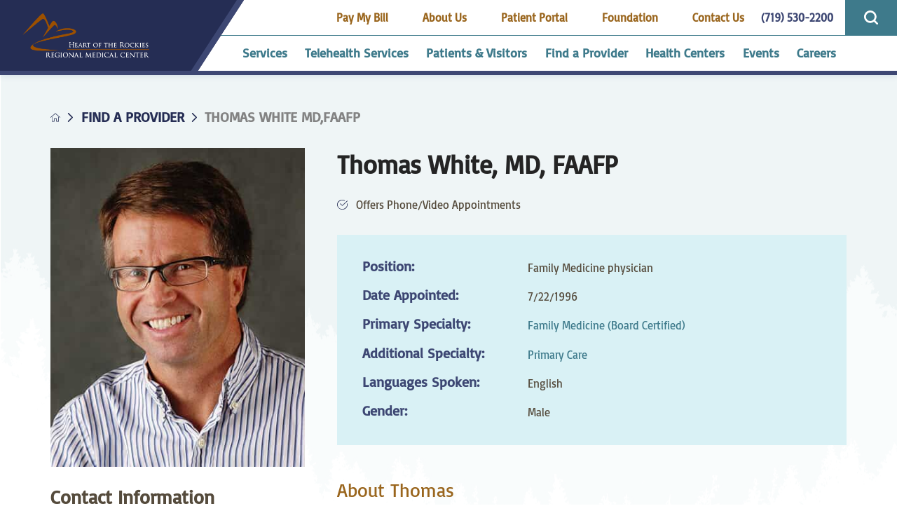

--- FILE ---
content_type: text/html; charset=utf-8
request_url: https://www.hrrmc.com/find-a-provider/thomas-white-md-faafp/
body_size: 18993
content:
<!DOCTYPE html>
<html lang="en" xml:lang="en" xmlns="http://www.w3.org/1999/xhtml" data-anim="1" data-prlx="1" data-flr="1" data-i="x37dc20xp4z" data-is="zaxd4xhxms4" data-gmap="AIzaSyD9RxIAFFpAdGvsN49rqOZLQbeZ6BSLoL4" data-sa="jSwZEQznPEayyjfxlHfXkeRR4jReACkKX%2B6rkJbIMV0qgKw7FuuxsC%2FAmK0RQBGlMVbHxe8wof081KqwNCafZoqZgnZ84eAgRfKvq9p2W58YDtk6cD91a28CuXvPqAbx8JArtPKo1Jx0t9ou9YIyk%2Fv4RtpPi13Dlkkw8HvQTqoKz17m">
<head>
	<script type="text/javascript" src="/cms/includes/qdyfq9a7l_t.2509161620371.js" defer data-require='["j/poly","j/modernizr","j/jquery","j/jquery.ui","j/ui.touch","j/ui.wheel","j/ui.draw","j/ui.mobile","j/timezone","static","j/jquery.cookie","extensions","uri","behaviors","c/scrollbar","c/loading","m/date","form","adapter","v/jwplayer","video","a/bootstrap","svg"]'></script>
	<title>Thomas White MD,FAAFP</title>
	<link rel="canonical" href="https://www.hrrmc.com/find-a-provider/thomas-white-md-faafp/"/>
	<meta content="text/html; charset=utf-8" http-equiv="Content-Type"/>
	<meta content="initial-scale=1" name="viewport"/>
	<meta http-equiv="X-UA-Compatible" content="IE=edge,chrome=1"/>
	<meta name="format-detection" content="telephone=no"/>
	<meta name="description" content="Thomas White MD,FAAFP"/>
	<meta property="og:type" content="website"/>
	<meta property="og:site_name" content="Heart of the Rockies Regional Medical Center"/>
	<meta property="og:url" content="https://www.hrrmc.com/find-a-provider/thomas-white-md-faafp/"/>
	<meta property="og:image" content="https://www.hrrmc.com/assets/Social-Share.jpg"/>
	<meta name="twitter:card" content="summary_large_image"/>
	<meta name="twitter:image" content="https://www.hrrmc.com/assets/Social-Share.jpg"/>
	<meta property="article:publisher" content="https://www.facebook.com/Heartoftherockies/?ref=ts"/>
	<meta name="google-site-verification" content="NSivrOo8JX__E0zuh3FGTNNbVC0AkLpE6U0KiNM10CQ"/>
	<script type="text/javascript">
(function(n){var t=n.Process||{},i=function(n){var t=+n;return isNaN(t)?n:t},u=function(n){return decodeURIComponent(n.replace(/\+/g,"%20"))},h=/\{(.+?)\}/g,c=window.location.hash&&window.location.hash[1]==="~"&&!/\bSPPC=./i.test(document.cookie||""),s=[],e=null,r=null,o=null,f=null;t.Page=function(n){for(var i=n.length;i--;)c?s.push(n[i]):t.Element(document.getElementById(n[i]))};t.Delayed=function(){var n,i;for(r=null;n=s.shift();)t.Element(document.getElementById(n));try{i=new CustomEvent("process.delayed",{bubbles:!0,cancelable:!0});document.documentElement.dispatchEvent(i)}catch(u){}};t.Element=function(n){if(n)switch(n.getAttribute("data-process")){case"if":t.If(n);break;case"replace":t.Replace(n);break;default:t.Fix(n)}};t.Replace=function(n){var i,f=n.parentNode,r=document.createTextNode(t.Get(n.getAttribute("data-replace"))),u=n.firstElementChild;u&&u.getAttribute&&(i=u.getAttribute("href"))&&i.substring(0,4)==="tel:"&&(i=document.createElement("a"),i.setAttribute("href","tel:"+r.data),i.appendChild(document.createTextNode(r.data)),r=i);f.insertBefore(r,n);f.removeChild(n)};t.Fix=function(n){var r,u,i,f=n.attributes.length,e=n.childNodes.length;if(n.nodeName==="SCRIPT"){n.parentNode.removeChild(n);return}while(f--)r=n.attributes[f],r.name.substring(0,13)=="data-replace-"&&(u=r.name.substring(13),n.setAttribute(u,t.Get(r.value)),n.removeAttribute(r.name));while(e--)i=n.childNodes[e],i.nodeType===3&&i.data&&i.data.indexOf("{")>=0&&(i.data=t.Get(i.data))};t.If=function(n){for(var i,u,f,e,o=n.parentNode,s=n.attributes.length,r=undefined;s--;){i=n.attributes[s];switch(i.name){case"field":r=t.Check(n,t.Get(i.value));break;case"nofield":r=!t.Check(n,t.Get(i.value))}if(r!==undefined)break}if(r)for(u=n.childNodes,f=0,e=u.length;f<e;f++)o.insertBefore(u[0],n);o.removeChild(n)};t.Check=function(n,r){for(var u,f,e=n.attributes.length;e--;){u=n.attributes[e];switch(u.name){case"equals":return r==t.Get(u.value);case"gt":case"greaterthan":case"morethan":return i(r)>i(t.Get(u.value));case"gte":return i(r)>=i(t.Get(u.value));case"lt":case"lessthan":case"lesserthan":return i(r)<i(t.Get(u.value));case"lte":return i(r)<=i(t.Get(u.value));case"ne":case"notequals":return r!=t.Get(u.value);case"contains":return f=t.Get(u.value),r.indexOf(f>=0);case"notcontains":return f=t.Get(u.value),!r.indexOf(f>=0);case"in":return f=t.Get(u.value),t.InArray(r,(""+f).split(","));case"notin":return f=t.Get(u.value),!t.InArray(r,(""+f).split(","));case"between":return f=t.Get(u.value).Split(","),f.length==2&&i(r)>=i(f[0])&&i(r)<=i(f[1])?!0:!1}}return!!r};t.InArray=function(n,t){for(var i=t.length;i--;)if(t[i]==n)return!0;return!1};t.Get=function(n){return n.replace(h,function(n,i){var r=i.split("/"),f=r.shift();return t.Data(f.split(":"),0,r[0])||u(r.shift()||"")})};t.Data=function(n,i,r){var u;switch(n[i].toLowerCase()){case"f":return t.Format(n[i+1],n,i+2,r);case"if":return t.Data(n,i+1)?n.pop():"";case"ifno":case"ifnot":return t.Data(n,i+1)?"":n.pop();case"q":case"querystring":return t.Query(n[i+1])||"";case"session":case"cookie":return t.Cookie(n[i+1])||"";case"number":return t.Number(n[i+1],r)||"";case"request":return u=t.Cookie("RWQ")||window.location.search,u&&u[0]==="?"&&n[i+1]&&n[i+1][0]!="?"&&(u=u.substr(1)),u;case"u":return t.UserData(n[i+1])||"";default:return""}};t.Format=function(n,i,r,u){var h,f,s,e,o;if(!n||r>i.length-1)return"";if(h=null,f=null,n=n.toLowerCase(),e=0,n=="binary")e=2;else if(r+1<i.length)switch(n){case"p":case"phone":case"p2":case"phone2":case"p3":case"phone3":i[r].indexOf("0")>=0&&(f=i[r],e=1);break;default:s=parseInt(i[r]);isNaN(s)||(h=s,e=1)}o=t.Data(i,r+e,u);switch(n){case"p":case"phone":return t.Phone(""+o,f);case"p2":case"phone2":return t.Phone(""+o,f||"000.000.0000");case"p3":case"phone3":return t.Phone(""+o,f||"000-000-0000");case"tel":return t.Phone(""+o,f||"0000000000")}};t.Phone=function(n,t){var u,i,f,r;if(!n)return"";if(u=n.replace(/\D+/g,""),u.length<10)return n;for(i=(t||"(000) 000-0000").split(""),f=0,r=0;r<i.length;r++)i[r]=="0"&&(f<u.length?i[r]=u[f++]:(i.splice(r,1),r--));return f==10&&u.length>10&&i.push(" x"+u.substring(10)),i.join("")};t.Query=function(n){var r,f,o,i,s;if(!e)for(e={},r=t.Cookie("RWQ")||window.location.search,f=r?r.substring(1).split("&"):[],o=f.length;o--;)i=f[o].split("="),s=u(i.shift()).toLowerCase(),e[s]=i.length?u(i.join("=")):null;return e[n.toLowerCase()]};t.Cookie=function(n){var f,i,o,e,t;if(!r)for(r={},f=document.cookie?document.cookie.split("; "):[],i=f.length;i--;){o=f[i].split("=");e=u(o.shift()).toLowerCase();t=o.join("=");switch(t[0]){case"#":r[e]=+t.substring(1);break;case":":r[e]=new Date(+t.substring(1));break;case"!":r[e]=t==="!!";break;case"'":r[e]=u(t.substring(1));break;default:r[e]=u(t)}}for(f=n.split("|"),i=0;i<f.length;i++)if(t=r[f[i].toLowerCase()],t)return t;return""};t.UserData=function(n){switch(n){case"DisplayName":return t.Cookie("U_DisplayName")||"";case"TimeOfDay":var r=new Date,i=r.getHours();return i>=17||i<5?"Evening":i<12?"Morning":"Afternoon"}};t.Number=function(n,i){var s,u,r,e;if(!i)return i;if(!o)for(o={},s=(t.Cookie("PHMAP")||"").split(","),e=0;e<s.length;e++)u=(s[e]||"").split("="),u.length===2&&(o[u[0]]=u[1]);return r=o[i],r&&r!=="0"||(r=i),f||(f={}),f[r]=1,r};t.Phones=function(){var n,t;if(f){n=[];for(t in f)f.hasOwnProperty(t)&&n.push(t);return n.join("|")}return null};n.Process=t;document.documentElement&&(document.documentElement.clientWidth<=1280||(t.Cookie("pref")&1)==1)&&(document.documentElement.className+=" minimize")})(this);
(function(n){window.rrequire||n(window)})(function(n){function b(i,r,u,f){var h,b,e,a,g,o,nt=(new Date).getTime(),p,c,l,w;if(((!s||nt-s>1e3)&&(st(),s=nt),!t[i])&&(h=k(i,f),h.length)){switch(h[0]){case"/common/js/j/jquery.js":case"/common/js/j/jquery.1.x.js":case"/common/js/j/jquery.2.x.js":h[0]=n.Modernizr&&n.Modernizr.canvas?"/common/js/j/jquery.2.x.js":"/common/js/j/jquery.1.x.js"}if(d(h),f==="css"?(e=n.document.createElement("link"),e.setAttribute("type","text/css"),e.setAttribute("rel","stylesheet"),a="href"):(e=n.document.createElement("script"),e.setAttribute("type","text/javascript"),e.setAttribute("async","async"),a="src",g=h.length<2||i[0]==="/"),i.indexOf("j/jquery")>=0)try{throw new Error("Jquery Require "+i);}catch(tt){for(console.log(tt.stack),p=[],c=arguments;c;)l=[],l.push.apply(l,c),p.push(l),w=c.callee.caller,c=w&&w.arguments;console.log(JSON.stringify(p))}o=h[0];o.substring(0,8)==="/common/"?o=v+o:o.substring(0,5)===rt&&(o=y+o);ot(e,i,f,g);e.setAttribute(a,o);b=n.document.head||n.document.body;b.appendChild(e)}}function ot(t,i,r,e){var s=function(){e?(n.register(i),l()):r==="css"&&(f[i]=!0,l())},o=function(){r==="js"&&console.log('error - "'+i+'" could not be loaded, rrequire will not fire.')};t.addEventListener?(t.addEventListener("load",s,!1),t.addEventListener("error",o,!1)):t.onload=t.onreadystatechange=function(n,r){var f=t.readyState;if(r||!f||/loaded|complete/.test(f)){if(f==="loaded"&&(t.children,t.readyState==="loading"&&(f="error")),t.onload=t.onreadystatechange=null,t=null,e&&f!=="error"){setTimeout(function(){var n=u[i];!n||n()?s():o();s=null;o=null},1);return}f==="error"?o():s();o=null;sucess=null}}}function st(){for(var t,r,u,i=document.querySelectorAll("script[src]"),n=0;n<i.length;n++)t=i[n],r=t.getAttribute("src"),u=t.getAttribute("data-require"),c(r,u,"js");for(i=document.querySelectorAll("link[rel='stylesheet'][href]"),n=0;n<i.length;n++)t=i[n],r=t.getAttribute("href"),u=t.getAttribute("data-require"),c(r,u,"css")}function k(t,i){var r=[];if(!t)return r;if(t.indexOf(n.location.origin)===0&&(t=t.substring(n.location.origin.length)),m=et.exec(t)){if(m[1])return r.push(t),r;if(m[2])return r.push(n.location.protocol+t),r;(m=/(.+?)\.\d{13}(\.\w{2,12})$/.exec(t))&&(t=m[1]+m[2]);r.push(t);(m=/^\/(common|cms)\/(admin\/|js\/|css\/)?(.+?)(\.js|\.css)$/.exec(t))&&(t=m[1]==="cms"?m[1]+"/"+(m[2]||"")+m[3]:m[2]==="admin/"?m[2]+m[3]:m[3],r.push(t))}else/^cms\//.test(t)?r.push("/"+t+"."+i):/^admin\//.test(t)?r.push("/common/"+t+"."+i):i==="js"?r.push("/common/js/"+t+"."+i):i==="css"&&r.push("/common/css/"+t+"."+i),r.push(t);return r}function c(n,i,r){var f,u;if(n&&!t[n]&&(f=k(n,r),d(f),i)){try{arr=it(i)}catch(e){return}for(len=arr&&arr.length,u=0;u<len;u++)c(arr[u],null,r)}}function d(n,i){for(var r,u=0;u<n.length;u++){r=n[u];switch(r){case"j/jquery":case"j/jquery.1.x":case"j/jquery.2.x":case"j/jquery.3.x":t["j/jquery"]=!0;t["j/jquery.1.x"]=!0;t["j/jquery.2.x"]=!0;t["j/jquery.3.x"]=!0;t["/common/js/j/jquery.js"]=!0;t["/common/js/j/jquery.1.x.js"]=!0;t["/common/js/j/jquery.2.x.js"]=!0;t["/common/js/j/jquery.3.x.js"]=!0;break;case"cms":case"cms-5":i==="css"?(t.cms=!0,t["cms-5"]=!0,t["/common/css/cms.css"]=!0,t["/common/css/cms-5.css"]=!0):t[r]=!0;break;default:t[r]=!0}}}function g(n){for(var t,i=n.length;i--;)if(t=n[i],t&&!f[t])return!1;return!0}function ht(){var t,n=r.length;for(e&&(clearTimeout(e),e=0);n--;)t=r[n],t[2]===!0&&r.splice(n,1);r.length===0&&document.documentElement.classList&&document.documentElement.classList.remove("requiring")}function l(){for(var t,i=0,u=r.length;i<u;)(t=r[i++],t[2]!==!0)&&g(t[0])&&(t[2]=!0,t[1](n.jQuery,n),e&&clearTimeout(e),e=setTimeout(ht,1))}function nt(n){var t;if(n){if(typeof n=="string")return[n.toLowerCase()];if(Array.isArray(n)){for(t=n.length;t--;)n[t]=(""+(n[t]||"")).toLowerCase();return n}return null}return null}function tt(n,t){for(var i,r,u=0;u<n.length;u++)if(i=h[n[u]],i){for(n.splice(u,1),u--,r=i[0].length;r--;)n.push(i[0][r]);if(i[1]&&t)for(r=i[1].length;r--;)t.push(i[1][r])}t&&t.length&&tt(t)}function ct(t){var r=0,i=function(){if(n.google&&n.google.maps)n.register(t);else if(++r>20)throw new Error("Unable to load google maps api script.");else setTimeout(i,250)};setTimeout(i,250)}var it=function(n,t){return(window.JSON2||JSON).parse(n,t)},i="/",o=".",a=":",v=i+i+"www.scorpioncms.com",rt=i+"cms"+i,y=i+i+window.location.host,f={},t={},r=[],e=0,p=document&&document.documentElement&&document.documentElement.getAttribute("data-gmap"),ut=p&&"&key="+p,w=Object.prototype,lt=w.toString,ft=w.hasOwnProperty,h={jquery:[["j/jquery","j/jquery.ui"]],behavior:[["behaviors"],["cms-behave"]],googlemap:[["https"+a+i+i+"maps.googleapis.com/maps/api/js?v=3&libraries=places&callback=registermap"+(ut||"")]],map:[["m/gmap"]],loading:[["c/loading2"],["cms-5"]],jwplayer:[[i+"common/js/v/jwplayer"+o+"js"]],tools:[["jquery","behavior","extensions","uri","chart","c/cms","c/scrollbar","loading","form"],["cms-tools","opensans"]],opensans:[["https"+a+i+i+"fonts.googleapis.com/css?family=Open+Sans:300,400italic,400,600,700|Montserrat:400,700"]],ckeditor:[[o+o+i+"ckeditor/ckeditor"]],ck:[["admin/ck/ckeditor"]],ace:[[i+i+"cdnjs.cloudflare.com/ajax/libs/ace/1.4.11/ace"+o+"js"]],weather:[["m/weather"]],cookie:[["j/jquery.cookie"]],form2:[["admin/js/form","admin/js/poly"]]},u={"j/jquery":function(){return!!n.jQuery},"j/jquery.1.x":function(){return!!n.jQuery},"j/jquery.2.x":function(){return!!n.jQuery},"j/jquery.3.x":function(){return!!n.jQuery},"j/jquery.ui":function(){return!!(n.jQuery&&n.jQuery.widget)},"j/jquery.cookie":function(){return!!(n.jQuery&&n.jQuery.cookie)},"j/poly":function(){return!!(n.Element&&n.Element.prototype&&n.Element.prototype.scrollIntoViewport)},googlemap:function(){return!!(n.google&&n.google.maps)},jwplayer:function(){return!!n.jwplayer},ckeditor:function(){return!!n.CKEDITOR},ace:function(){return!!n.ace},weather:function(){return!!(n.jQuery&&n.jQuery.weather)}},et=/^(https?:)?(\/\/([\w\-\.]+))?(\/.+)/i,s;(function(){var n;for(var t in u)ft.call(u,t)&&(n=h[t],n&&n[0]&&n[0][0]&&(u[n[0][0]]=u[t]))})();Array.isArray||(Array.isArray=function(n){return Object.prototype.toString.call(n)==="[object Array]"});Function.isFunction||(Function.isFunction=function(n){return Object.prototype.toString.call(n)==="[object Function]"});s=null;n.registerLoading=function(n){t[n]=!0};n.register=function(n){n&&typeof n=="string"&&(t[n]=!0,f[n]=!0,l())};n.registermap=function(){var n=h.googlemap[0][0];register(n)};n.rrequire=function(i,e,o){var a,h,v,c,s,y,l;if(i=nt(i),i){for(Function.isFunction(o)&&(a=o,o=e,e=a,a=null),o=nt(o),o||(o=[]),tt(i,o),h=i.length,v=!0;h--;)if((c=i[h],c)&&(s=c.toLowerCase(),!f[s])){if(y=u[s],y&&y()){f[s]=!0;continue}if(v=!1,!t[s]){if(s.indexOf("maps.googleapis.com")!==-1&&document.querySelector("script[src*='maps.googleapis.com']")){ct(s);continue}b(c,"script","src","js")}}for(h=0;h<o.length;)(l=o[h],l)&&(s=l.toLowerCase(),f[s]||b(l,"link","href","css"),h++);Function.isFunction(e)&&(v||g(i)?e(n.jQuery,n):r.push([i,e,!1]))}};n.rrequire.setBase=function(n){v=n};n.rrequire.setHost=function(n){y=n};n.rrequire.setDetect=function(n,t){n&&typeof n=="string"&&Function.isFunction(t)&&(u[n]=t)};n.rrequire.getLoading=function(){var n=Object.keys(t);return n.sort(),console.log(JSON.stringify(n,null,"\t"))};n.require||(n.require=n.rrequire)});
</script>
	<link rel="stylesheet" type="text/css" href="/cms/includes/vnncymi611w.2412171244524.css" data-require='["cms","cms-behave"]'/>
	<script>(function(){
var cook = /(?:^|\b)COOK=(.+?)(?:$|;)/.exec( document.cookie )?.[1];
var analytics;
var marketing;
if(cook==='YES'){analytics=true;marketing=true;}
else if(cook==='NO!'){analytics=false;marketing=false;}
else if(cook==='ANALYTICS'){analytics=true;marketing=false;}
else if(cook==='MARKETING'){analytics=false;marketing=true;}
else{analytics=true;marketing=navigator.globalPrivacyControl||window.doNotSell?false:true;}
window.$consentState={analytics,marketing};
})();</script>
<script type="module" src="/common/usc/p/manage-cookies.js"></script>
</head>
<body style="opacity:0" class="thomas-white-md-faafp-page find-a-provider-branch sub system" data-config="ugc0xynm.121\ioigzr5d.t8v" data-id="11767667" data-s="84" data-i="271957" data-p="2653" data-fk="69176">
<header id="HeaderZone"><div class="access-options access-menu v1" id="AccessibilityOptions" universal_="true">
	
	
	<div class="access-btn open-btn flex-middle-center" title="Open the accessibility options menu"><svg viewBox="0 0 36 36"><path d="M3.37 27.6L32.63 27.6C34.516 27.6 36 29.05 36 30.8C36 32.55 34.474 34 32.63 34L3.37 34C1.484 34 0 32.55 0 30.8C0 29.05 1.528 27.6 3.37 27.6ZM3.37 14.8L23.64 14.8C25.528 14.8 27.012 16.25 27.012 18C27.012 19.75 25.528 21.2 23.64 21.2L3.37 21.2C1.484 21.2 0 19.75 0 18C0 16.25 1.528 14.8 3.37 14.8ZM32.676 8.4L3.37 8.4C1.484 8.4 0 6.95 0 5.2C0 3.45 1.526 2 3.37 2L32.63 2C34.516 2 36 3.45 36 5.2C36 6.95 34.516 8.4 32.676 8.4L32.676 8.4Z"></path></svg> <span>Open Accessibility Menu</span></div>
	<div class="flex-middle-between top-info">
		<svg class="accessibility" viewBox="0 0 36 36"><path d="M502.7 0a84.3 84.3 0 1 1-84.3 84.3A84.6 84.6 114.1 0 1 502.7 0ZM868.6 272.7L617.5 304.2v251.4L739.2 960.7a47.2 47.2 0 0 1-34.4 57.6A46.7 46.7 114.1 0 1 647.9 987.4L522.5 616.5H484.3L369.5 993.8a47 47 0 0 1-61.6 26.7a49.1 49.1 0 0 1-29.6-61.9L383.7 560.4V304.2L152.3 272.7A41.9 41.9 114.1 0 1 114.1 226.3A43.8 43.8 114.1 0 1 161.4 186.8L442.4 210.8h123.3L865.1 186.8a43.2 43.2 0 0 1 3.5 86.5Z"></path></svg>
	</div>
	<ul>
		<li>
			<button class="flex-" data-action="content"><svg viewBox="0 0 36 36"><path d="M12.706 23.824L12.706 20.647L36 20.647L36 23.824L12.706 23.824ZM0 12.177L36 12.177L36 15.353L0 15.353L0 12.177ZM27.529 3.706L36 3.706L36 6.882L27.529 6.882L27.529 3.706ZM0 3.706L23.294 3.706L23.294 6.882L0 6.882L0 3.706ZM8.471 23.824L0 23.824L0 20.647L8.471 20.647L8.471 23.824ZM19.059 32.294L0 32.294L0 29.118L19.059 29.118L19.059 32.294Z"></path></svg> Skip to Content</button>
		</li>
		<li>
			<button class="flex-" data-action="menu"><svg viewBox="0 0 36 36"><path d="M7.412 31.235L7.412 28.059L36 28.059L36 31.235L7.412 31.235ZM7.412 16.412L36 16.412L36 19.588L7.412 19.588L7.412 16.412ZM7.412 4.764L36 4.764L36 7.941L7.412 7.941L7.412 4.764ZM0 28.059L4.235 28.059L4.235 31.235L0 31.235L0 28.059ZM0 16.412L4.235 16.412L4.235 19.588L0 19.588L0 16.412ZM0 4.764L4.235 4.764L4.235 7.941L0 7.941L0 4.764Z"></path></svg> Skip to Menu</button>
		</li>
		<li>
			<button class="flex-" data-action="largeText"><svg viewBox="0 0 36 36"><path d="M31.2 17.404L31.2 12.604L28.8 12.604L28.8 17.404L24 17.404L24 19.804L28.8 19.804L28.8 24.604L31.2 24.604L31.2 19.804L36 19.804L36 17.404L31.2 17.404ZM26.4 1.804L0.01 1.796L0 5.404L10.8 5.404L10.8 34.204L14.4 34.204L14.4 5.404L26.4 5.404L26.4 1.804Z"></path></svg> Increase Text Size</button>
		</li>
		<li>
			<button class="flex- clear-btn" data-action="clear">Clear All <svg viewBox="0 0 36 36"><path d="M21.179 14.82L21.179 29.644L23.297 29.644L23.297 14.82L21.179 14.82ZM16.939 14.828L16.939 29.653L19.057 29.653L19.057 14.828L16.939 14.828ZM12.706 14.82L12.706 29.644L14.823 29.644L14.823 14.82L12.706 14.82ZM8.468 10.587L27.53 10.587L27.53 33.88L8.468 33.88L8.468 10.587ZM6.35 6.351L29.65 6.351L29.65 8.473L28.699 8.473C28.663 8.471 28.627 8.469 28.591 8.469L7.409 8.469C7.373 8.469 7.337 8.471 7.301 8.473L6.35 8.473L6.35 6.351ZM12.706 2.118L23.297 2.118L23.294 4.233L12.706 4.233L12.706 2.118ZM11.645 0C11.365 0 11.096 0.11 10.897 0.309C10.696 0.508 10.588 0.779 10.588 1.061L10.588 4.233L5.291 4.233C5.01 4.233 4.743 4.346 4.542 4.542C4.342 4.742 4.232 5.01 4.232 5.292L4.232 9.532C4.232 10.116 4.709 10.587 5.291 10.587L6.35 10.587L6.35 34.939C6.35 35.523 6.825 36 7.409 36L28.591 36C29.175 36 29.65 35.523 29.65 34.939L29.65 10.587L30.707 10.587C31.291 10.587 31.766 10.116 31.768 9.532L31.768 5.292C31.768 5.01 31.658 4.742 31.456 4.542C31.257 4.346 30.988 4.233 30.707 4.233L25.412 4.233L25.412 1.061C25.412 0.779 25.304 0.508 25.103 0.309C24.904 0.11 24.635 0 24.353 0L11.645 0Z"></path></svg></button>
		</li>
	</ul>
	<div class="access-btn close-btn">
		<svg title="Close the accessibility options menu" viewBox="0 0 36 36"><path d="M26.618 28.29L25.14 29.751L15.549 20.246L15.549 20.246L14.073 18.783L15.549 17.321L15.549 17.321L25.14 7.813L26.618 9.274L17.025 18.783L26.618 28.29ZM10.956 34.436L26.608 34.436L26.608 36L9.392 36L9.392 34.436L9.392 1.564L9.392 0L26.608 0L26.608 1.564L10.956 1.564L10.956 34.436Z"></path></svg> <span>Hide</span>
	</div>
</div><div class="header-area v1" universal_="true" id="HeaderAreaV1" data-section data-onvisible="visible">
	
	
	
	
	
	
	
	<div class="sticky-box">
		<div class="alert-bars">
			<div class="alert-bar red" style="display:none" id="WarningAlert">
				
				<button type="button" class="close" aria-label="Close Warning Alert">
					<svg viewBox="0 0 16 16"><use data-href="/cms/svg/admin/ngbzyxpc75u.16.svg#cancel"></use></svg>
				</button>
			</div>
			<div class="alert-bar green" style="display:none" id="InfoAlert">
				
				<button type="button" class="close" aria-label="Close Info Alert">
					<svg viewBox="0 0 16 16"><use data-href="/cms/svg/admin/ngbzyxpc75u.16.svg#cancel"></use></svg>
				</button>
			</div>
		</div>
		<div class="flex-between-wrap header-style">
			<a class="top-logo" href="/"><img loading="lazy" alt="Heart of the Rockies Regional Medical Center" src="[data-uri]" title="Heart of the Rockies Regional Medical Center" data-src="/images/assets/logo.png"></a>
			<div class="header-box ">
				<div class="top-bar flex-middle-end">
					<nav class="secondary-nav">
						<ul class="flex-middle">
							<li>
								<a href="https://pay.balancecollect.com/m/hrrmc">Pay My Bill</a>
							</li><li>
								<a href="/about-us/">About Us</a>
							</li><li>
								<a href="/patients-visitors/patient-portal/">Patient Portal</a>
							</li><li>
								<a href="/foundation/">Foundation</a>
							</li><li>
								<a href="/contact-us/">Contact Us</a>
							</li>
						</ul>
					</nav>
					<div class="flex-between-middle box-cont">
						<a class="phone-link" href="tel:7195302200" id="HeaderAreaV1_1" data-replace-href="tel:{F:tel:Cookie:PPCP1/7195302200}"><span id="HeaderAreaV1_2" data-process="replace" data-replace="{F:P:Cookie:PPCP1/(719)%20530-2200}">(719) 530-2200</span></a>
						<a class="site-search flex-center-middle" title="Site Search" aria-label="Site Search" href="/site-search/"><svg viewBox="0 0 36 36"><use data-href="/cms/svg/site/zaxd4xhxms4.36.svg#header_search"></use></svg></a>
					</div>
				</div>
				<div class="nav-bar flex-middle-between">
					<nav class="top-nav auto stretch flex-row el-tab-box" data-role="panel">
						<ul class="desktop-nav flex-row auto" id="HeaderAreaV1TopNavigation">
							<li class=" flex-row auto children services">
								<a class="flex-middle-center auto" href="/services/">Services</a>
								
									<span class="el-tab"><svg viewBox="0 0 36 36"><use data-href="/cms/svg/site/zaxd4xhxms4.36.svg#caret_right"></use></svg></span>
									<div class="fly-out wide el-tab-panel flex-top" role="menu" id="servicesNavFlyOut" data-role="fly-nav">
										<div class="flyout-name fourth">
											Services
										</div>
										<ul class="flex-grid-wrap-block-1024 ui-scroll auto ">
											<li class=" level-1 allergy-asthma fifth">
												<a href="/services/allergy-asthma/">Allergy & Asthma</a>
											</li><li class=" level-1 anesthesia-services fifth">
												<a href="/services/anesthesia-services/">Anesthesia Services</a>
											</li><li class=" level-1 audiology fifth">
												<a href="/services/audiology/">Audiology</a>
											</li><li class=" level-1 cardiology fifth">
												<a href="/services/cardiology/">Cardiology</a>
											</li><li class=" level-1 cardiopulmonary-neurodiagnostic-and-sleep-lab fifth">
												<a href="/services/cardiopulmonary-neurodiagnostic-and-sleep-lab/">Cardiopulmonary, Neurodiagnostic and Sleep Lab</a>
											</li><li class=" level-1 dermatology fifth">
												<a href="/services/dermatology/">Dermatology</a>
											</li><li class=" level-1 dialysis fifth">
												<a href="/services/dialysis/">Dialysis</a>
											</li><li class=" level-1 direct-access-testing fifth">
												<a href="/services/laboratory/direct-access-testing-dat/">Direct Access Testing</a>
											</li><li class=" level-1 ear-nose-throat-ent fifth">
												<a href="/services/ear-nose-throat-ent/">Ear Nose & Throat ENT</a>
											</li><li class=" level-1 emergency-trauma fifth">
												<a href="/services/emergency-trauma/">Emergency/Trauma</a>
											</li><li class=" level-1 family-birthing-center fifth">
												<a href="/services/family-birthing-center/">Family Birthing Center</a>
											</li><li class=" level-1 family-medicine fifth">
												<a href="/services/family-medicine/">Family Medicine</a>
											</li><li class=" level-1 gastroenterology fifth">
												<a href="/services/gastroenterology/">Gastroenterology</a>
											</li><li class=" level-1 general-trauma-surgery fifth">
												<a href="/services/general-trauma-surgery/">General/Trauma Surgery</a>
											</li><li class=" level-1 gynecology fifth">
												<a href="/services/gynecology/">Gynecology</a>
											</li><li class=" level-1 home-health-hospice fifth">
												<a href="/services/home-health-hospice/">Home Health & Hospice</a>
											</li><li class=" level-1 hospitalist-program fifth">
												<a href="/services/hospitalist-program/">Hospitalist Program</a>
											</li><li class=" level-1 icu fifth">
												<a href="/services/icu/">ICU</a>
											</li><li class=" level-1 imaging fifth">
												<a href="/services/imaging/">Imaging</a>
											</li><li class=" level-1 infusion-services fifth">
												<a href="/services/infusion-services/">Infusion Services</a>
											</li><li class=" level-1 internal-medicine fifth">
												<a href="/services/internal-medicine/">Internal Medicine</a>
											</li><li class=" level-1 laboratory fifth">
												<a href="/services/laboratory/">Laboratory</a>
											</li><li class=" level-1 medical-surgical-care fifth">
												<a href="/services/medical-surgical-care/">Medical Surgical Care</a>
											</li><li class=" level-1 nephrology fifth">
												<a href="/services/nephrology/">Nephrology</a>
											</li><li class=" level-1 neurology fifth">
												<a href="/services/neurology/">Neurology</a>
											</li><li class=" level-1 neurosurgery fifth">
												<a href="/services/neurosurgery/">Neurosurgery</a>
											</li><li class=" level-1 obstetrics fifth">
												<a href="/services/obstetrics/">Obstetrics</a>
											</li><li class=" level-1 oncology-hematology fifth">
												<a href="/services/oncology-hematology/">Oncology & Hematology</a>
											</li><li class=" level-1 orthopedics fifth">
												<a href="/services/orthopedics/">Orthopedics</a>
											</li><li class=" level-1 pain-management fifth">
												<a href="/services/pain-management/">Pain Management</a>
											</li><li class=" level-1 pharmacy fifth">
												<a href="/services/pharmacy/">Pharmacy</a>
											</li><li class=" level-1 psychiatry fifth">
												<a href="/services/psychiatry/">Psychiatry</a>
											</li><li class=" level-1 pulmonology fifth">
												<a href="/services/pulmonology/">Pulmonology</a>
											</li><li class=" level-1 rehabilitation fifth">
												<a href="/services/rehabilitation/">Rehabilitation</a>
											</li><li class=" level-1 sleep-medicine fifth">
												<a href="/services/cardiopulmonary-neurodiagnostic-and-sleep-lab/sleep-medicine-and-sleep-studies/">Sleep Medicine</a>
											</li><li class=" level-1 surgical-services fifth">
												<a href="/services/surgical-services/">Surgical Services</a>
											</li><li class=" level-1 swing-bed-program fifth">
												<a href="/services/swing-bed-program/">Swing Bed Program</a>
											</li><li class=" level-1 telehealth-services fifth">
												<a href="/services/telehealth-services/">Telehealth Services</a>
											</li><li class=" level-1 urology fifth">
												<a href="/services/urology/">Urology</a>
											</li><li class=" level-1 vein-care-and-vascular-surgery fifth">
												<a href="/services/vein-care-and-vascular-surgery/">Vein Care and Vascular Surgery</a>
											</li><li class=" level-1 wellness fifth">
												<a href="/services/wellness/">Wellness</a>
											</li>
										</ul>
									</div>
								
							</li><li class=" flex-row auto children telehealth-services">
								<a class="flex-middle-center auto" href="/services/telehealth-services/">Telehealth Services</a>
								
									<span class="el-tab"><svg viewBox="0 0 36 36"><use data-href="/cms/svg/site/zaxd4xhxms4.36.svg#caret_right"></use></svg></span>
									<div class="fly-out wide el-tab-panel flex-top" role="menu" id="telehealth-servicesNavFlyOut" data-role="fly-nav">
										<div class="flyout-name fourth">
											Telehealth Services
										</div>
										<ul class="flex-grid-wrap-block-1024 ui-scroll auto ">
											<li class=" level-1 telehealth-conferencing-site fifth">
												<a href="https://hrrmc.zoom.us/">Telehealth conferencing site</a>
											</li><li class=" level-1 getting-started fifth">
												<a href="/services/telehealth-services/getting-started/">Getting Started</a>
											</li>
										</ul>
									</div>
								
							</li><li class=" flex-row auto children patients-visitors">
								<a class="flex-middle-center auto" href="/patients-visitors/">Patients & Visitors</a>
								
									<span class="el-tab"><svg viewBox="0 0 36 36"><use data-href="/cms/svg/site/zaxd4xhxms4.36.svg#caret_right"></use></svg></span>
									<div class="fly-out wide el-tab-panel flex-top" role="menu" id="patients-visitorsNavFlyOut" data-role="fly-nav">
										<div class="flyout-name fourth">
											Patients & Visitors
										</div>
										<ul class="flex-grid-wrap-block-1024 ui-scroll auto ">
											<li class=" level-1 billing-payments fifth">
												<a href="/patients-visitors/billing-payments/">Billing & Payments</a>
											</li><li class=" level-1 covid-19-updates fifth">
												<a href="/patients-visitors/covid-19-updates/">COVID-19 Updates</a>
											</li><li class=" level-1 advance-medical-directives fifth">
												<a href="/patients-visitors/advance-medical-directives/">Advance Medical Directives</a>
											</li><li class=" level-1 affordable-healthcare fifth">
												<a href="/patients-visitors/affordable-healthcare/">Affordable Healthcare</a>
											</li><li class=" level-1 cafe fifth">
												<a href="/patients-visitors/cafe/">Café</a>
											</li><li class=" level-1 centralized-scheduling fifth">
												<a href="/patients-visitors/centralized-scheduling/">Centralized Scheduling</a>
											</li><li class=" level-1 complaints-grievances fifth">
												<a href="/patients-visitors/complaints-grievances/">Complaints Grievances</a>
											</li><li class=" level-1 delnay-guest-house fifth">
												<a href="/patients-visitors/delnay-guest-house/">Delnay Guest House</a>
											</li><li class=" level-1 end-of-life-options-act fifth">
												<a href="/patients-visitors/end-of-life-options-act/">End of Life Options Act</a>
											</li><li class=" level-1 gift-shop fifth">
												<a href="/patients-visitors/gift-shop/">Gift Shop</a>
											</li><li class=" level-1 health-first-colorado-nurse-advice-line fifth">
												<a href="/patients-visitors/health-first-colorado-nurse-advice-line/">Health First Colorado Nurse Advice Line</a>
											</li><li class=" level-1 interpreter-services fifth">
												<a href="/patients-visitors/interpreter-services/">Interpreter Services</a>
											</li><li class=" level-1 medical-records fifth">
												<a href="/patients-visitors/medical-records/">Medical Records</a>
											</li><li class=" level-1 patient-portal fifth">
												<a href="/patients-visitors/patient-portal/">Patient Portal</a>
											</li><li class=" level-1 patients-right-to-know-act-service-availability-form fifth">
												<a href="/patients-visitors/patients-right-to-know-act-service-availability-/">Patients’ Right to Know Act / Service Availability Form</a>
											</li><li class=" level-1 patient-rights fifth">
												<a href="/patients-visitors/patient-rights/">Patient Rights</a>
											</li><li class=" level-1 planning-for-your-procedure fifth">
												<a href="/patients-visitors/planning-for-your-procedure/">Planning for Your Procedure</a>
											</li><li class=" level-1 privacy-practices fifth">
												<a href="/patients-visitors/privacy-practices/">Privacy Practices</a>
											</li><li class=" level-1 registration fifth">
												<a href="/patients-visitors/registration/">Registration</a>
											</li><li class=" level-1 rv-parking fifth">
												<a href="/patients-visitors/rv-parking/">RV Parking</a>
											</li><li class=" level-1 visitor-info fifth">
												<a href="/patients-visitors/visitor-info/">Visitor Info</a>
											</li>
										</ul>
									</div>
								
							</li><li class="selected flex-row auto  find-a-provider">
								<a class="flex-middle-center auto" href="/find-a-provider/">Find a Provider</a>
								
							</li><li class=" flex-row auto children health-centers">
								<a class="flex-middle-center auto" href="/health-centers/">Health Centers</a>
								
									<span class="el-tab"><svg viewBox="0 0 36 36"><use data-href="/cms/svg/site/zaxd4xhxms4.36.svg#caret_right"></use></svg></span>
									<div class="fly-out wide el-tab-panel flex-top" role="menu" id="health-centersNavFlyOut" data-role="fly-nav">
										<div class="flyout-name fourth">
											Health Centers
										</div>
										<ul class="flex-grid-wrap-block-1024 ui-scroll auto ">
											<li class=" level-1 hrrmc-antero-pavilion fifth">
												<a href="/health-centers/hrrmc-antero-pavilion/">HRRMC Antero Pavilion</a>
											</li><li class=" level-1 hrrmc-buena-vista-health-center fifth">
												<a href="/health-centers/hrrmc-buena-vista-health-center/">HRRMC Buena Vista Health Center</a>
											</li><li class=" level-1 hrrmc-custer-county-health-center fifth">
												<a href="/health-centers/hrrmc-custer-county-health-center/">HRRMC Custer County Health Center</a>
											</li><li class=" level-1 hrrmc-outpatient-pavilion fifth">
												<a href="/health-centers/hrrmc-outpatient-pavilion/">HRRMC Outpatient Pavilion</a>
											</li><li class=" level-1 hrrmc-saguache-health-center fifth">
												<a href="/health-centers/hrrmc-saguache-health-center/">HRRMC Saguache Health Center</a>
											</li><li class=" level-1 hrrmc-salida-health-center fifth">
												<a href="/health-centers/hrrmc-salida-health-center/">HRRMC Salida Health Center</a>
											</li><li class=" level-1 hrrmc-south-park-health-care fifth">
												<a href="/health-centers/hrrmc-south-park-health-care/">HRRMC South Park Health Care</a>
											</li>
										</ul>
									</div>
								
							</li><li class=" flex-row auto  events">
								<a class="flex-middle-center auto" href="/events/">Events</a>
								
							</li><li class=" flex-row auto children careers">
								<a class="flex-middle-center auto" href="/careers/">Careers</a>
								
									<span class="el-tab"><svg viewBox="0 0 36 36"><use data-href="/cms/svg/site/zaxd4xhxms4.36.svg#caret_right"></use></svg></span>
									<div class="fly-out wide el-tab-panel flex-top" role="menu" id="careersNavFlyOut" data-role="fly-nav">
										<div class="flyout-name fourth">
											Careers
										</div>
										<ul class="flex-grid-wrap-block-1024 ui-scroll auto ">
											<li class=" level-1 career-opportunities fifth">
												<a href="/careers/">Career Opportunities</a>
											</li><li class=" level-1 employee-housing fifth">
												<a href="/careers/employee-housing/">Employee Housing</a>
											</li><li class=" level-1 certified-medical-assistant-trainee-program fifth">
												<a href="/careers/certified-medical-assistant-trainee-program/">Certified Medical Assistant Trainee Program</a>
											</li><li class=" level-1 continuing-education-cpr-and-advanced-classes fifth">
												<a href="/careers/continuing-education-cpr-and-advanced-classes/">Continuing Education, CPR and Advanced Classes</a>
											</li><li class=" level-1 employee-benefits fifth">
												<a href="/careers/employee-benefits/">Employee Benefits</a>
											</li><li class=" level-1 nursing-at-hrrmc fifth">
												<a href="/careers/nursing-at-hrrmc/">Nursing at HRRMC</a>
											</li><li class=" level-1 our-community fifth">
												<a href="/about-us/our-community/">Our Community</a>
											</li><li class=" level-1 physician-careers fifth">
												<a href="/careers/physician-careers/">Physician Careers</a>
											</li><li class=" level-1 student-resources fifth">
												<a href="/careers/student-resources/">Student Resources</a>
											</li>
										</ul>
									</div>
								
							</li>
						</ul>
					</nav>
				</div>
			</div>
			<div class="mobile-box flex-between-middle-spaced">
				<a class="phone-link fourth flex-column-middle" href="tel:(719) 530-2200" id="HeaderAreaV1_3" data-replace-href="tel:{F:P:Cookie:PPCP1/(719)%20530-2200}"><svg viewBox="0 0 36 36"><use data-href="/cms/svg/site/zaxd4xhxms4.36.svg#mobile_phone"></use></svg> 
				<div>Contact Us</div></a>
				<a class="directions-link fourth flex-column-middle" href="/locations/"><svg viewBox="0 0 36 36"><use data-href="/cms/svg/site/zaxd4xhxms4.36.svg#mobile_direction"></use></svg><div>Directions</div> </a>
				<a class="hours-link fourth flex-column-middle" href="/health-centers/hrrmc-buena-vista-health-center/"><svg viewBox="0 0 36 36"><use data-href="/cms/svg/site/zaxd4xhxms4.36.svg#mobile_hours"></use></svg><div>Clinic Hours</div> </a>
				<a class="menu-btn mm-open desktop fourth flex-column-middle" role="button" href="javascript:void(0);" aria-label="Toggle Mobile Menu" data-role="btn">
					<span></span>
					<span></span>
					<span></span>
					<svg viewBox="0 0 36 36"><use data-href="/cms/svg/site/zaxd4xhxms4.36.svg#mobile_hours"></use></svg>
					<div>Menu</div>
				</a>
			</div>
		</div>
	</div>
</div>
<script id="Process_HeaderAreaV1" type="text/javascript" style="display:none;">window.Process&&Process.Page(['Process_HeaderAreaV1','HeaderAreaV1_1','HeaderAreaV1_2','HeaderAreaV1_3']);</script>
</header>
<main id="MainZone"><div class="breadcrumb v2" id="BreadcrumbsButtons" universal_="true">
	
	<div class="main">
		<div class="bread-container flex-wrap-start-middle system-style" id="BreadCrumb">
			<a aria-label="back to homepage" href="/" class="home-link flex-middle-center"><svg viewBox="0 0 36 36"><use href="/cms/svg/site/icon_home.36.svg "></use></svg></a>
			<span class="separator"><svg viewBox="0 0 36 36"><use href="/cms/svg/site/icon_caret_right.36.svg "></use></svg></span>
			<a class="link-style-1" href="/find-a-provider/" target="">Find a Provider</a><span class="separator"><svg viewBox="0 0 36 36"><use href="/cms/svg/site/icon_caret_right.36.svg "></use></svg></span><span class="selected link-style-disabled">Thomas White MD,FAAFP</span>
		</div>
	</div>
</div><section id="ReversedTwoColSub" class="two-col-container sub-zone reversed" universal_="true">
	<div class="main flex-spaced-between-reverse-top-block-1024">

		<div class="sub-zone content-zone" id="SubZoneLeft"><article class="system-style physician system-entry ui-repeater" id="PhysicianContent" universal_="true" data-onvisible="visible" data-content="true">
	
	
	<h1 class="hide-1024" data-item="i" data-key="69176">Thomas White, <span class="title">MD,FAAFP</span></h1>
	
		<ul class="inline-items">
			
			
				<li class="inline-svg flex-middle"><svg viewBox="0 0 36 36"><use data-href="/cms/svg/site/zaxd4xhxms4.36.svg#check"></use></svg>Offers Phone/Video Appointments</li>
			
		</ul>
	
	<ul class="system-callout description-list" data-item="i" data-key="69176">
		
		
			<li class="flex-between-spaced-wrap-block-500">
				<strong class="third label-style">Position:</strong>
				<span class="two-thirds block">Family Medicine physician</span>
			</li>
		
		
			<li class="flex-between-spaced-wrap-block-500">
				<strong class="third label-style">Date Appointed:</strong>
				<span class="two-thirds block">7/22/1996</span>
			</li>
		
		<li class="full flex-between-spaced-wrap-block-500 ui-repeater" id="PhysicianContent_ITM69176_PrimaryPhysicianSpecialties">
			<strong class="label-style third">Primary Specialty:</strong>
			<span class="two-thirds block">
				<a href="/find-a-provider/?Specialty=108921" data-item="i" data-key="1199974">Family Medicine (Board Certified)</a>
			</span>
		</li>
		<li class="flex-between-spaced-wrap-block-500 ui-repeater" id="PhysicianContent_ITM69176_AdditionalPhysicianSpecialties">
			<strong class="label-style third">Additional Specialty:</strong>
			<span class="two-thirds block">
				<a href="/find-a-provider/?Specialty=108951" data-item="i" data-key="4689508">Primary Care</a>
			</span>
		</li>
		<li class="full flex-between-spaced-wrap-block-500 ui-repeater" id="PhysicianContent_ITM69176_AdditionalLanguages">
			<strong class="label-style third">Languages Spoken:</strong>
			<span class="two-thirds block">
				<span data-item="i" data-key="1600068">English</span>
			</span>
		</li>
		
		
			<li class="flex-between-spaced-wrap-block-500">
				<strong class="label-style third">Gender: </strong>
				<span class="two-thirds block">
					Male
					
				</span>
			</li>
		
		
	</ul>
	
		<div class="content-style">
			<h2 class="title-style-2">About Thomas</h2>
			<p>Dr. Thomas White is the medical director of the Buena Vista Health Center and is grateful to be practicing medicine in Buena Vista for almost three decades.</p><p>Dr. White received his medical degree from the University of California-Davis in Sacramento, CA, and completed his residency at St. Mary's Family Practice in Grand Junction, CO.</p><p>Dr. White's special interest is caring for all people, from age 0 to 100+. He has never met a patient that didn't teach him something or enrich his life in some way.</p><p>Dr. White loves to explore Colorado and the world with his family.</p>
		</div>
	
	
	
	
	
	
		<div id="PhysicianContent_ITM69176_PhysEducation" class="phys-education content-style ui-repeater">
			<strong class="title-style-2">Education</strong>
			<ul class="full flex-spaced-wrap-block-500 mar-e-0 items-2">
				<li class="full mar-t-1"><strong class="title-style-3 full">Medical School</strong></li><li class="half mar-e-tiny" data-item="i" data-key="41849">
					<strong class="title-style-5">University of California, Davis School of Medicine</strong>
					<span></span>
				</li>
			</ul><ul class="full flex-spaced-wrap-block-500 mar-e-0 items-2">
				<li class="full mar-t-1"><strong class="title-style-3 full">Residency</strong></li><li class="half mar-e-tiny" data-item="i" data-key="41850">
					<strong class="title-style-5">St. Mary's Family Practice, Grand Junction</strong>
					<span></span>
				</li>
			</ul>
		</div>
	
	
	
	<div class="all-the-schema" style="display:none;" itemscope="" itemtype="http://schema.org/Physician" itemref="PhysicianContent" data-item="i" data-key="69176">
		<meta itemprop="name" content="Thomas White MD,FAAFP"/>
		<meta itemprop="availableService" content=""/>
		<meta itemprop="medicalSpecialty" content=""/>
		<meta itemprop="image" content="http://www.hrrmc.com/images/system/physicians/White_Thomas.jpg"/>
		
		<div itemprop="hospitalAffiliation" itemscope="" itemtype="http://schema.org/Hospital">
			<meta itemprop="legalName" content=""/>
			<meta itemprop="name" content=""/>
			<div itemprop="address" itemscope="" itemtype="http://schema.org/PostalAddress">
				<meta itemprop="streetAddress" content=" "/>
				<meta itemprop="addressLocality" content=""/>
				<meta itemprop="addressRegion" content=" "/>
				<meta itemprop="postalCode" content=""/>
				<meta itemprop="addressCountry" content=""/>
				<meta itemprop="telephone" content="719-395-9048"/>
			</div>
			<meta itemprop="image" content="http://www.hrrmc.com/images/assets/logo.png"/>
			<meta itemprop="name" content="Heart of the Rockies Regional Medical Center"/>
		</div>
		<div itemprop="address" itemscope="" itemtype="http://schema.org/PostalAddress">
			<meta itemprop="streetAddress" content=" "/>
			<meta itemprop="addressLocality" content=""/>
			<meta itemprop="addressRegion" content=" "/>
			<meta itemprop="postalCode" content=""/>
			<meta itemprop="addressCountry" content=""/>
			<meta itemprop="telephone" content="719-395-9048"/>
			<meta itemprop="image" content="http://www.hrrmc.com/images/assets/logo.png"/>
		</div>
	</div>
</article></div>
		<aside class="sub-zone side-zone" id="SubZoneRight"><section class="system-style system-entry no-padding physician ui-repeater" id="PhysiciansSideInfo" universal_="true" data-onvisible="visible">
	
	<strong class="title-style-1 mar-b-2" data-item="i">Thomas White, <span class="title">MD,FAAFP</span></strong>
	
		<ul class="inline-items mar-b-2">
			
			
				<li class="inline-svg flex-middle"><svg viewBox="0 0 36 36"><use data-href="/cms/svg/site/zaxd4xhxms4.36.svg#check"></use></svg>Offers Phone/Video Appointments</li>
			
		</ul>
	
	<figure class="system-card tall" role="presentation" data-item="i">
		<picture>
			<img class="bg-cover-center" src="[data-uri]" alt="" data-src="/cms/thumbnails/00/400x500//images/system/physicians/White_Thomas.jpg">
			
		</picture>
	</figure>
	
		<header>
			<strong class="title-style-3">Contact Information</strong>
		</header>
		<div>
			
				<strong class="label-style">Phone:</strong>
				<a class="phone-link" href="tel:7193959048">(719) 395-9048</a>
			
			
			
			
				<strong class="label-style">Website:</strong>
				<a href="https://www.hrrmc.com/health-centers/hrrmc-buena-vista-health-center/" target="_blank">www.hrrmc.com/health-centers/hrrmc-buena-vista-health-center/</a>
			
			
			
		</div>
	
</section><section class="system-style physician-locations locations no-padding ui-repeater" id="PhysicianLocationsContainer" universal_="true" data-onvisible="visible" data-firstname="Thomas" data-lastname="White">
	<header>
		<strong class="title-style-3">Locations</strong>
	</header>
	<ul class="system-cards items-1">
		<li class="item-1" data-item="i" data-key="1966843">
			<strong class="title-style-5">Buena Vista Health Center</strong>
			
			
				<span class="note-style-1">
					
					 Clinic
				</span>
			
			<address>28374 CR 316<br>Buena Vista, CO 81211
			<br><a href="tel:7193959048" class="phone-link">(719) 395-9048</a></address>
			
				<a aria-label="more information about this location" class="link-style-1" href="/locations/hrrmc-buena-vista-health-center/">More Information</a>
			
			
		</li>
	</ul>
</section></aside>
	</div>
</section></main>
<footer id="FooterZone"><section class="footer v1" id="FooterV1" universal_="true" data-section="">
	
	
	<div class="main wide flex-center">
		<div class="footer-info flex-middle-between-spaced-wrap">
			<div class="schema-info flex-middle-spaced" itemscope="" itemtype="http://schema.org/Hospital">
				<div class="business-info flex-top">
					<div class="bottom-logo ui-repeater" id="FooterLogo">
					<a href="/" data-item="i" data-key="46842">	<img loading="lazy" alt="Heart of the Rockies Regional Medical Center" src="[data-uri]" title="Heart of the Rockies Regional Medical Center" data-src="/images/assets/footer-logo.png"></a>
					</div>
					<meta itemprop="name" content="Heart of the Rockies Regional Medical Center"/>
					<meta itemprop="description" content="Hospital Salida, CO"/>
					<meta itemprop="priceRange" content="$$$"/>
					<meta itemprop="url" content="http://www.hrrmc.com/"/>
					<meta itemprop="image" content="/images/assets/logo.png"/>
					<meta itemprop="telephone" content="719-530-2200"/>
				</div>
	
				<div class="location-info flex-column">
					<strong>Heart of the Rockies Regional Medical Center</strong>
					<span itemprop="address" itemscope="" itemtype="http://schema.org/PostalAddress">
						<span itemprop="streetAddress">1000 Rush Drive
							
						</span>
						<br>
						<span itemprop="addressLocality">Salida</span>,
						<span itemprop="addressRegion">CO </span>
						<span itemprop="postalCode">81201</span></span>
					<div class="contact-info">
						<a class="phone-link" href="tel:1-719-530-2200"><span>(719) 530-2200</span></a>
					</div>
				</div>
		
				<nav class="footer-nav" id="FooterV1Links">
					<ul class="flex-wrap-spaced">
						<li class="half">
						
							<a href="/patients-visitors/">Patients & Visitors</a>
						
						
						</li><li class="half">
						
							<a href="/patients-visitors/billing-payments/financial-assistance-policy/">Financial Assistance Policy</a>
						
						
						</li><li class="half">
						
							<a href="/health-centers/">Health Centers</a>
						
						
						</li><li class="half">
						
							<a href="/events/">Events</a>
						
						
						</li><li class="half">
						
							<a href="/careers/">Careers</a>
						
						
						</li><li class="half">
						
							<a href="/news/">News</a>
						
						
						</li><li class="half">
						
							<a href="/locations/">Locations</a>
						
						
						</li><li class="half">
						
						
							<a href="https://apps.para-hcfs.com/PTT/FinalLinks/HeartRockiesRegional.aspx" target="_blank">Price Transparency</a>
						
						</li><li class="half">
						
							<a href="/documents/financials and billing/Your-Rights-and-Protections-Against-Surprise-Medical-Bills.pdf">Surprise Billing</a>
						
						
						</li>
					</ul>
				</nav>
			</div>

			<ul class="social-info items-5 flex-wrap ui-repeater" id="FooterSocial">
				<li class="item-1 third" data-item="i" data-key="55016">
					<a class="flex-center-middle" aria-label="facebook link" href="https://www.facebook.com/Heartoftherockies/?ref=ts" target="_blank" rel="nofollow noopener">
						<svg viewBox="0 0 36 36"><use href="/cms/svg/admin/ngbzyxpc75u.36.svg#facebook"></use></svg>
					</a>
				</li><li class="item-2 third" data-item="i" data-key="55017">
					<a class="flex-center-middle" aria-label="twitter link" href="https://twitter.com/HRRMCSalida" target="_blank" rel="nofollow noopener">
						<svg viewBox="0 0 36 36"><use href="/cms/svg/admin/ngbzyxpc75u.36.svg#twitter"></use></svg>
					</a>
				</li><li class="item-3 third" data-item="i" data-key="55019">
					<a class="flex-center-middle" aria-label="linkedin link" href="https://www.linkedin.com/company/heart-of-the-rockies-regional-medical-center" target="_blank" rel="nofollow noopener">
						<svg viewBox="0 0 36 36"><use href="/cms/svg/admin/ngbzyxpc75u.36.svg#linkedin"></use></svg>
					</a>
				</li><li class="item-4 third" data-item="i" data-key="55239">
					<a class="flex-center-middle" aria-label="youtube link" href="https://www.youtube.com/user/HRRMCSalida?feature=watch&sub=Static" target="_blank" rel="nofollow noopener">
						<svg viewBox="0 0 36 36"><use href="/cms/svg/admin/ngbzyxpc75u.36.svg#youtube"></use></svg>
					</a>
				</li><li class="item-5 third" data-item="i" data-key="55018">
					<a class="flex-center-middle" aria-label="instagram link" href="https://www.instagram.com/hrrmc/" target="_blank" rel="nofollow noopener">
						<svg viewBox="0 0 36 36"><use href="/cms/svg/admin/ngbzyxpc75u.36.svg#instagram"></use></svg>
					</a>
				</li>
			</ul>
			
		</div>
	</div>
	<div class="ie-popup modal" id="IEPopup">
		<div class="bg"></div>
		<div class="container">
			<div class="modal-btn">
				x
			</div>
			<div class="content">
				<p class="icon">⚠</p>
				<p>Your browser is out of date. To get the full experience of this website,
					 please update to most recent version.</p>
			</div>
			<a href="http://browsehappy.com/" target="_blank" rel="nofollow noopener" class="btn v1 light">Update My Browser</a>
		</div>
	</div>
</section><section class="scorp-footer-area v1 no-bg-image text-left" id="ScorpionFooterV1" universal_="true" data-section="">
	<div class="main wide flex-between-middle-wrap">
		<ul class="left-side flex-between-middle-wrap-block-500">
			<li>
				<span>Copyright &copy; 2026</span>
			</li>
			<li>
				<a href="/privacy-policy/">Privacy Policy</a>
			</li>
			<li>
				<a href="/site-map/">Site Map</a>
			</li>
		</ul>
		<a class="scorp-link" href="https://www.scorpion.co/hospitals/" target="_blank">
			<img src="[data-uri]" title="Scorpion Healthcare Marketing" alt="Scorpion Healthcare Marketing" data-src="/images/assets/scorpion-blue-text-logo.png">
		</a>
	</div>
</section></footer>

<noscript id="deferred-styles">
	<link rel="stylesheet" href="https://use.typekit.net/hdh6uto.css"/>
</noscript>
<script>
var loadDeferredStyles = function() {
	var addStylesNode = document.getElementById('deferred-styles');
	var replacement = document.createElement('div');
	replacement.innerHTML = addStylesNode.textContent;
	document.body.appendChild(replacement)
	addStylesNode.parentElement.removeChild(addStylesNode);
};
var raf = requestAnimationFrame || mozRequestAnimationFrame ||
webkitRequestAnimationFrame || msRequestAnimationFrame;
if (raf) raf(function() { window.setTimeout(loadDeferredStyles, 0); });
else window.addEventListener('load', loadDeferredStyles);
</script>
<script type="text/javascript" src="/cms/includes/mfh860tv329.2510021531486.js" defer></script>
<script type="text/javascript" src="https://analytics.scorpion.co/sa.js" defer></script>
<script type="text/javascript">rrequire('m/ajaxify',function(){$('#PhysicianContent_ITM69176_PhysicianVideo').ajaxify();});</script>
<script>
document.write=function(text){
  if(!text||!text.trim()){
	return;
  }
  var reg_script=/^(<script[^>]*?>)([\s\S]*?)<\/script>$/g;
  var m=reg_script.exec(text);
  if(m){
	var src=/\bsrc=["']([\s\S]+?)["']/g.exec(m[1]);
	var script=document.createElement('script');
	script.setAttribute('data-document-write','');
	document.body.appendChild(script);
	if(src){
	  script.src=src[1];
	}else{
	  script.innerHTML = m[2];
	}
  }else if(text.indexOf('<noscript')===-1){
	var parser=new DOMParser();
	var doc=parser.parseFromString(text,'text/html');
	while(doc.body.children.length){
	  document.body.appendChild(doc.body.firstElementChild);
	}
  }
};
(function(){
var list1=[];
var list2=[
	"%3C!--%20Google%20Tag%20Manager%20--%3E",
	"%0D%0A",
	"%3Cscript%3E(function(w%2Cd%2Cs%2Cl%2Ci)%7Bw%5Bl%5D%3Dw%5Bl%5D%7C%7C%5B%5D%3Bw%5Bl%5D.push(%7B'gtm.start'%3A%0D%0Anew%20Date().getTime()%2Cevent%3A'gtm.js'%7D)%3Bvar%20f%3Dd.getElementsByTagName(s)%5B0%5D%2C%0D%0Aj%3Dd.createElement(s)%2Cdl%3Dl!%3D'dataLayer'%3F'%26l%3D'%2Bl%3A''%3Bj.async%3Dtrue%3Bj.src%3D%0D%0A'https%3A%2F%2Fwww.googletagmanager.com%2Fgtm.js%3Fid%3D'%2Bi%2Bdl%3Bf.parentNode.insertBefore(j%2Cf)%3B%0D%0A%7D)(window%2Cdocument%2C'script'%2C'dataLayer'%2C'GTM-PQGPWL3')%3B%3C%2Fscript%3E",
	"%0D%0A",
	"%3C!--%20End%20Google%20Tag%20Manager%20--%3E",
	"%0A"
];
var ready=function(){
  requestAnimationFrame(function(){
	if(window.$consentState?.analytics){
	  for(var i=0;i<list1.length;i++){
	    var code=decodeURIComponent(list1[i]);
	    document.write(code);
	  }
	  list1.length=0;
    }
	if(window.$consentState?.marketing){
  	  for(var i=0;i<list2.length;i++){
	    var code=decodeURIComponent(list2[i]);
	    document.write(code);
	  }
	  list2.length=0;
    }
  });
  window.removeEventListener('DOMContentLoaded',ready);
};
switch (document.readyState){
  case 'complete':
  case 'loaded':
  case 'interactive':
	ready();
	break;
  default:
	window.addEventListener('DOMContentLoaded',ready);
  break;
}
window.$afterConsent=ready;
})();
</script>
</body>
</html>